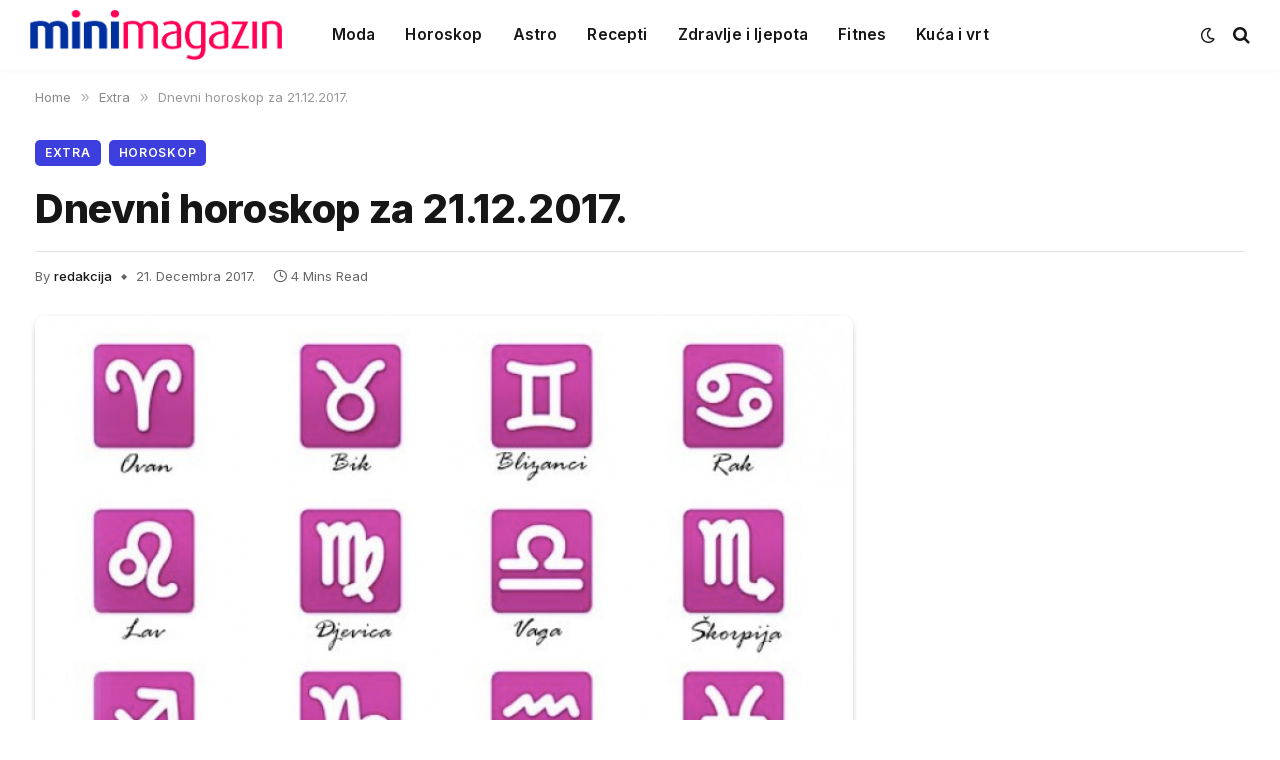

--- FILE ---
content_type: text/html; charset=UTF-8
request_url: https://www.minimagazin.info/2017/12/21/dnevni-horoskop-za-21-12-2017/
body_size: 16563
content:

<!DOCTYPE html>
<html lang="bs-BA" prefix="og: https://ogp.me/ns#" class="s-light site-s-light">

<head>

	<meta charset="UTF-8" />
	<meta name="viewport" content="width=device-width, initial-scale=1" />
		<style>img:is([sizes="auto" i], [sizes^="auto," i]) { contain-intrinsic-size: 3000px 1500px }</style>
	
<!-- Search Engine Optimization by Rank Math - https://rankmath.com/ -->
<title>Dnevni horoskop za 21.12.2017.</title><link rel="preload" as="image" imagesrcset="https://www.minimagazin.info/wp-content/uploads/2016/12/horos.png 770w, https://www.minimagazin.info/wp-content/uploads/2016/12/horos-250x162.png 250w, https://www.minimagazin.info/wp-content/uploads/2016/12/horos-768x498.png 768w, https://www.minimagazin.info/wp-content/uploads/2016/12/horos-214x140.png 214w, https://www.minimagazin.info/wp-content/uploads/2016/12/horos-580x376.png 580w" imagesizes="(max-width: 814px) 100vw, 814px" /><link rel="preload" as="font" href="https://www.minimagazin.info/wp-content/themes/smart-mag/css/icons/fonts/ts-icons.woff2?v3.2" type="font/woff2" crossorigin="anonymous" />
<meta name="description" content="Ovan Odličan početak radnog dana, jer ćete odmah čuti neke prave informacije ili dobiti potvrdu onoga što vam je bitno. Neke lijepe vijesti definitivno stižu"/>
<meta name="robots" content="follow, index, max-snippet:-1, max-video-preview:-1, max-image-preview:large"/>
<link rel="canonical" href="https://www.minimagazin.info/2017/12/21/dnevni-horoskop-za-21-12-2017/" />
<meta property="og:locale" content="bs_BA" />
<meta property="og:type" content="article" />
<meta property="og:title" content="Dnevni horoskop za 21.12.2017." />
<meta property="og:description" content="Ovan Odličan početak radnog dana, jer ćete odmah čuti neke prave informacije ili dobiti potvrdu onoga što vam je bitno. Neke lijepe vijesti definitivno stižu" />
<meta property="og:url" content="https://www.minimagazin.info/2017/12/21/dnevni-horoskop-za-21-12-2017/" />
<meta property="og:site_name" content="Mini Magazin" />
<meta property="article:tag" content="izdvojeno" />
<meta property="article:section" content="Extra" />
<meta property="og:updated_time" content="2017-12-21T07:44:27+01:00" />
<meta property="og:image" content="https://www.minimagazin.info/wp-content/uploads/2016/12/horos.png" />
<meta property="og:image:secure_url" content="https://www.minimagazin.info/wp-content/uploads/2016/12/horos.png" />
<meta property="og:image:width" content="770" />
<meta property="og:image:height" content="499" />
<meta property="og:image:alt" content="Dnevni horoskop za 21.12.2017." />
<meta property="og:image:type" content="image/png" />
<meta property="article:published_time" content="2017-12-21T07:43:27+01:00" />
<meta property="article:modified_time" content="2017-12-21T07:44:27+01:00" />
<meta name="twitter:card" content="summary_large_image" />
<meta name="twitter:title" content="Dnevni horoskop za 21.12.2017." />
<meta name="twitter:description" content="Ovan Odličan početak radnog dana, jer ćete odmah čuti neke prave informacije ili dobiti potvrdu onoga što vam je bitno. Neke lijepe vijesti definitivno stižu" />
<meta name="twitter:image" content="https://www.minimagazin.info/wp-content/uploads/2016/12/horos.png" />
<meta name="twitter:label1" content="Written by" />
<meta name="twitter:data1" content="redakcija" />
<meta name="twitter:label2" content="Time to read" />
<meta name="twitter:data2" content="2 minutes" />
<script type="application/ld+json" class="rank-math-schema">{"@context":"https://schema.org","@graph":[{"@type":["NewsMediaOrganization","Organization"],"@id":"https://www.minimagazin.info/#organization","name":"Mini Magazin","url":"https://www.minimagazin.info","logo":{"@type":"ImageObject","@id":"https://www.minimagazin.info/#logo","url":"https://www.minimagazin.info/wp-content/uploads/2023/01/MM_Logo_Kocka.png","contentUrl":"https://www.minimagazin.info/wp-content/uploads/2023/01/MM_Logo_Kocka.png","caption":"Mini Magazin","inLanguage":"bs-BA","width":"327","height":"327"}},{"@type":"WebSite","@id":"https://www.minimagazin.info/#website","url":"https://www.minimagazin.info","name":"Mini Magazin","publisher":{"@id":"https://www.minimagazin.info/#organization"},"inLanguage":"bs-BA"},{"@type":"ImageObject","@id":"https://www.minimagazin.info/wp-content/uploads/2016/12/horos.png","url":"https://www.minimagazin.info/wp-content/uploads/2016/12/horos.png","width":"770","height":"499","inLanguage":"bs-BA"},{"@type":"WebPage","@id":"https://www.minimagazin.info/2017/12/21/dnevni-horoskop-za-21-12-2017/#webpage","url":"https://www.minimagazin.info/2017/12/21/dnevni-horoskop-za-21-12-2017/","name":"Dnevni horoskop za 21.12.2017.","datePublished":"2017-12-21T07:43:27+01:00","dateModified":"2017-12-21T07:44:27+01:00","isPartOf":{"@id":"https://www.minimagazin.info/#website"},"primaryImageOfPage":{"@id":"https://www.minimagazin.info/wp-content/uploads/2016/12/horos.png"},"inLanguage":"bs-BA"},{"@type":"Person","@id":"https://www.minimagazin.info/author/redakcija/","name":"redakcija","url":"https://www.minimagazin.info/author/redakcija/","image":{"@type":"ImageObject","@id":"https://secure.gravatar.com/avatar/395d27052f36986e59144404b4e15bc5dd6eafc20253a06072b034dd306cf523?s=96&amp;d=mm&amp;r=g","url":"https://secure.gravatar.com/avatar/395d27052f36986e59144404b4e15bc5dd6eafc20253a06072b034dd306cf523?s=96&amp;d=mm&amp;r=g","caption":"redakcija","inLanguage":"bs-BA"},"worksFor":{"@id":"https://www.minimagazin.info/#organization"}},{"@type":"Article","headline":"Dnevni horoskop za 21.12.2017.","datePublished":"2017-12-21T07:43:27+01:00","dateModified":"2017-12-21T07:44:27+01:00","articleSection":"Extra, Horoskop","author":{"@id":"https://www.minimagazin.info/author/redakcija/","name":"redakcija"},"publisher":{"@id":"https://www.minimagazin.info/#organization"},"description":"Ovan Odli\u010dan po\u010detak radnog dana, jer \u0107ete odmah \u010duti neke prave informacije ili dobiti potvrdu onoga \u0161to vam je bitno. Neke lijepe vijesti definitivno sti\u017eu","name":"Dnevni horoskop za 21.12.2017.","@id":"https://www.minimagazin.info/2017/12/21/dnevni-horoskop-za-21-12-2017/#richSnippet","isPartOf":{"@id":"https://www.minimagazin.info/2017/12/21/dnevni-horoskop-za-21-12-2017/#webpage"},"image":{"@id":"https://www.minimagazin.info/wp-content/uploads/2016/12/horos.png"},"inLanguage":"bs-BA","mainEntityOfPage":{"@id":"https://www.minimagazin.info/2017/12/21/dnevni-horoskop-za-21-12-2017/#webpage"}}]}</script>
<!-- /Rank Math WordPress SEO plugin -->

<link rel='dns-prefetch' href='//www.minimagazin.info' />
<link rel='dns-prefetch' href='//fonts.googleapis.com' />
<link rel="alternate" type="application/rss+xml" title="Mini Magazin &raquo; novosti" href="https://www.minimagazin.info/feed/" />
<link rel="alternate" type="application/rss+xml" title="Mini Magazin &raquo;  novosti o komentarima" href="https://www.minimagazin.info/comments/feed/" />
<script type="text/javascript">
/* <![CDATA[ */
window._wpemojiSettings = {"baseUrl":"https:\/\/s.w.org\/images\/core\/emoji\/16.0.1\/72x72\/","ext":".png","svgUrl":"https:\/\/s.w.org\/images\/core\/emoji\/16.0.1\/svg\/","svgExt":".svg","source":{"concatemoji":"https:\/\/www.minimagazin.info\/wp-includes\/js\/wp-emoji-release.min.js?ver=6.8.3"}};
/*! This file is auto-generated */
!function(s,n){var o,i,e;function c(e){try{var t={supportTests:e,timestamp:(new Date).valueOf()};sessionStorage.setItem(o,JSON.stringify(t))}catch(e){}}function p(e,t,n){e.clearRect(0,0,e.canvas.width,e.canvas.height),e.fillText(t,0,0);var t=new Uint32Array(e.getImageData(0,0,e.canvas.width,e.canvas.height).data),a=(e.clearRect(0,0,e.canvas.width,e.canvas.height),e.fillText(n,0,0),new Uint32Array(e.getImageData(0,0,e.canvas.width,e.canvas.height).data));return t.every(function(e,t){return e===a[t]})}function u(e,t){e.clearRect(0,0,e.canvas.width,e.canvas.height),e.fillText(t,0,0);for(var n=e.getImageData(16,16,1,1),a=0;a<n.data.length;a++)if(0!==n.data[a])return!1;return!0}function f(e,t,n,a){switch(t){case"flag":return n(e,"\ud83c\udff3\ufe0f\u200d\u26a7\ufe0f","\ud83c\udff3\ufe0f\u200b\u26a7\ufe0f")?!1:!n(e,"\ud83c\udde8\ud83c\uddf6","\ud83c\udde8\u200b\ud83c\uddf6")&&!n(e,"\ud83c\udff4\udb40\udc67\udb40\udc62\udb40\udc65\udb40\udc6e\udb40\udc67\udb40\udc7f","\ud83c\udff4\u200b\udb40\udc67\u200b\udb40\udc62\u200b\udb40\udc65\u200b\udb40\udc6e\u200b\udb40\udc67\u200b\udb40\udc7f");case"emoji":return!a(e,"\ud83e\udedf")}return!1}function g(e,t,n,a){var r="undefined"!=typeof WorkerGlobalScope&&self instanceof WorkerGlobalScope?new OffscreenCanvas(300,150):s.createElement("canvas"),o=r.getContext("2d",{willReadFrequently:!0}),i=(o.textBaseline="top",o.font="600 32px Arial",{});return e.forEach(function(e){i[e]=t(o,e,n,a)}),i}function t(e){var t=s.createElement("script");t.src=e,t.defer=!0,s.head.appendChild(t)}"undefined"!=typeof Promise&&(o="wpEmojiSettingsSupports",i=["flag","emoji"],n.supports={everything:!0,everythingExceptFlag:!0},e=new Promise(function(e){s.addEventListener("DOMContentLoaded",e,{once:!0})}),new Promise(function(t){var n=function(){try{var e=JSON.parse(sessionStorage.getItem(o));if("object"==typeof e&&"number"==typeof e.timestamp&&(new Date).valueOf()<e.timestamp+604800&&"object"==typeof e.supportTests)return e.supportTests}catch(e){}return null}();if(!n){if("undefined"!=typeof Worker&&"undefined"!=typeof OffscreenCanvas&&"undefined"!=typeof URL&&URL.createObjectURL&&"undefined"!=typeof Blob)try{var e="postMessage("+g.toString()+"("+[JSON.stringify(i),f.toString(),p.toString(),u.toString()].join(",")+"));",a=new Blob([e],{type:"text/javascript"}),r=new Worker(URL.createObjectURL(a),{name:"wpTestEmojiSupports"});return void(r.onmessage=function(e){c(n=e.data),r.terminate(),t(n)})}catch(e){}c(n=g(i,f,p,u))}t(n)}).then(function(e){for(var t in e)n.supports[t]=e[t],n.supports.everything=n.supports.everything&&n.supports[t],"flag"!==t&&(n.supports.everythingExceptFlag=n.supports.everythingExceptFlag&&n.supports[t]);n.supports.everythingExceptFlag=n.supports.everythingExceptFlag&&!n.supports.flag,n.DOMReady=!1,n.readyCallback=function(){n.DOMReady=!0}}).then(function(){return e}).then(function(){var e;n.supports.everything||(n.readyCallback(),(e=n.source||{}).concatemoji?t(e.concatemoji):e.wpemoji&&e.twemoji&&(t(e.twemoji),t(e.wpemoji)))}))}((window,document),window._wpemojiSettings);
/* ]]> */
</script>
<!-- www.minimagazin.info is managing ads with Advanced Ads 2.0.10 – https://wpadvancedads.com/ --><script id="minim-ready">
			window.advanced_ads_ready=function(e,a){a=a||"complete";var d=function(e){return"interactive"===a?"loading"!==e:"complete"===e};d(document.readyState)?e():document.addEventListener("readystatechange",(function(a){d(a.target.readyState)&&e()}),{once:"interactive"===a})},window.advanced_ads_ready_queue=window.advanced_ads_ready_queue||[];		</script>
		<style id='wp-emoji-styles-inline-css' type='text/css'>

	img.wp-smiley, img.emoji {
		display: inline !important;
		border: none !important;
		box-shadow: none !important;
		height: 1em !important;
		width: 1em !important;
		margin: 0 0.07em !important;
		vertical-align: -0.1em !important;
		background: none !important;
		padding: 0 !important;
	}
</style>
<link rel='stylesheet' id='wp-block-library-css' href='https://www.minimagazin.info/wp-includes/css/dist/block-library/style.min.css?ver=6.8.3' type='text/css' media='all' />
<style id='classic-theme-styles-inline-css' type='text/css'>
/*! This file is auto-generated */
.wp-block-button__link{color:#fff;background-color:#32373c;border-radius:9999px;box-shadow:none;text-decoration:none;padding:calc(.667em + 2px) calc(1.333em + 2px);font-size:1.125em}.wp-block-file__button{background:#32373c;color:#fff;text-decoration:none}
</style>
<style id='global-styles-inline-css' type='text/css'>
:root{--wp--preset--aspect-ratio--square: 1;--wp--preset--aspect-ratio--4-3: 4/3;--wp--preset--aspect-ratio--3-4: 3/4;--wp--preset--aspect-ratio--3-2: 3/2;--wp--preset--aspect-ratio--2-3: 2/3;--wp--preset--aspect-ratio--16-9: 16/9;--wp--preset--aspect-ratio--9-16: 9/16;--wp--preset--color--black: #000000;--wp--preset--color--cyan-bluish-gray: #abb8c3;--wp--preset--color--white: #ffffff;--wp--preset--color--pale-pink: #f78da7;--wp--preset--color--vivid-red: #cf2e2e;--wp--preset--color--luminous-vivid-orange: #ff6900;--wp--preset--color--luminous-vivid-amber: #fcb900;--wp--preset--color--light-green-cyan: #7bdcb5;--wp--preset--color--vivid-green-cyan: #00d084;--wp--preset--color--pale-cyan-blue: #8ed1fc;--wp--preset--color--vivid-cyan-blue: #0693e3;--wp--preset--color--vivid-purple: #9b51e0;--wp--preset--gradient--vivid-cyan-blue-to-vivid-purple: linear-gradient(135deg,rgba(6,147,227,1) 0%,rgb(155,81,224) 100%);--wp--preset--gradient--light-green-cyan-to-vivid-green-cyan: linear-gradient(135deg,rgb(122,220,180) 0%,rgb(0,208,130) 100%);--wp--preset--gradient--luminous-vivid-amber-to-luminous-vivid-orange: linear-gradient(135deg,rgba(252,185,0,1) 0%,rgba(255,105,0,1) 100%);--wp--preset--gradient--luminous-vivid-orange-to-vivid-red: linear-gradient(135deg,rgba(255,105,0,1) 0%,rgb(207,46,46) 100%);--wp--preset--gradient--very-light-gray-to-cyan-bluish-gray: linear-gradient(135deg,rgb(238,238,238) 0%,rgb(169,184,195) 100%);--wp--preset--gradient--cool-to-warm-spectrum: linear-gradient(135deg,rgb(74,234,220) 0%,rgb(151,120,209) 20%,rgb(207,42,186) 40%,rgb(238,44,130) 60%,rgb(251,105,98) 80%,rgb(254,248,76) 100%);--wp--preset--gradient--blush-light-purple: linear-gradient(135deg,rgb(255,206,236) 0%,rgb(152,150,240) 100%);--wp--preset--gradient--blush-bordeaux: linear-gradient(135deg,rgb(254,205,165) 0%,rgb(254,45,45) 50%,rgb(107,0,62) 100%);--wp--preset--gradient--luminous-dusk: linear-gradient(135deg,rgb(255,203,112) 0%,rgb(199,81,192) 50%,rgb(65,88,208) 100%);--wp--preset--gradient--pale-ocean: linear-gradient(135deg,rgb(255,245,203) 0%,rgb(182,227,212) 50%,rgb(51,167,181) 100%);--wp--preset--gradient--electric-grass: linear-gradient(135deg,rgb(202,248,128) 0%,rgb(113,206,126) 100%);--wp--preset--gradient--midnight: linear-gradient(135deg,rgb(2,3,129) 0%,rgb(40,116,252) 100%);--wp--preset--font-size--small: 13px;--wp--preset--font-size--medium: 20px;--wp--preset--font-size--large: 36px;--wp--preset--font-size--x-large: 42px;--wp--preset--spacing--20: 0.44rem;--wp--preset--spacing--30: 0.67rem;--wp--preset--spacing--40: 1rem;--wp--preset--spacing--50: 1.5rem;--wp--preset--spacing--60: 2.25rem;--wp--preset--spacing--70: 3.38rem;--wp--preset--spacing--80: 5.06rem;--wp--preset--shadow--natural: 6px 6px 9px rgba(0, 0, 0, 0.2);--wp--preset--shadow--deep: 12px 12px 50px rgba(0, 0, 0, 0.4);--wp--preset--shadow--sharp: 6px 6px 0px rgba(0, 0, 0, 0.2);--wp--preset--shadow--outlined: 6px 6px 0px -3px rgba(255, 255, 255, 1), 6px 6px rgba(0, 0, 0, 1);--wp--preset--shadow--crisp: 6px 6px 0px rgba(0, 0, 0, 1);}:where(.is-layout-flex){gap: 0.5em;}:where(.is-layout-grid){gap: 0.5em;}body .is-layout-flex{display: flex;}.is-layout-flex{flex-wrap: wrap;align-items: center;}.is-layout-flex > :is(*, div){margin: 0;}body .is-layout-grid{display: grid;}.is-layout-grid > :is(*, div){margin: 0;}:where(.wp-block-columns.is-layout-flex){gap: 2em;}:where(.wp-block-columns.is-layout-grid){gap: 2em;}:where(.wp-block-post-template.is-layout-flex){gap: 1.25em;}:where(.wp-block-post-template.is-layout-grid){gap: 1.25em;}.has-black-color{color: var(--wp--preset--color--black) !important;}.has-cyan-bluish-gray-color{color: var(--wp--preset--color--cyan-bluish-gray) !important;}.has-white-color{color: var(--wp--preset--color--white) !important;}.has-pale-pink-color{color: var(--wp--preset--color--pale-pink) !important;}.has-vivid-red-color{color: var(--wp--preset--color--vivid-red) !important;}.has-luminous-vivid-orange-color{color: var(--wp--preset--color--luminous-vivid-orange) !important;}.has-luminous-vivid-amber-color{color: var(--wp--preset--color--luminous-vivid-amber) !important;}.has-light-green-cyan-color{color: var(--wp--preset--color--light-green-cyan) !important;}.has-vivid-green-cyan-color{color: var(--wp--preset--color--vivid-green-cyan) !important;}.has-pale-cyan-blue-color{color: var(--wp--preset--color--pale-cyan-blue) !important;}.has-vivid-cyan-blue-color{color: var(--wp--preset--color--vivid-cyan-blue) !important;}.has-vivid-purple-color{color: var(--wp--preset--color--vivid-purple) !important;}.has-black-background-color{background-color: var(--wp--preset--color--black) !important;}.has-cyan-bluish-gray-background-color{background-color: var(--wp--preset--color--cyan-bluish-gray) !important;}.has-white-background-color{background-color: var(--wp--preset--color--white) !important;}.has-pale-pink-background-color{background-color: var(--wp--preset--color--pale-pink) !important;}.has-vivid-red-background-color{background-color: var(--wp--preset--color--vivid-red) !important;}.has-luminous-vivid-orange-background-color{background-color: var(--wp--preset--color--luminous-vivid-orange) !important;}.has-luminous-vivid-amber-background-color{background-color: var(--wp--preset--color--luminous-vivid-amber) !important;}.has-light-green-cyan-background-color{background-color: var(--wp--preset--color--light-green-cyan) !important;}.has-vivid-green-cyan-background-color{background-color: var(--wp--preset--color--vivid-green-cyan) !important;}.has-pale-cyan-blue-background-color{background-color: var(--wp--preset--color--pale-cyan-blue) !important;}.has-vivid-cyan-blue-background-color{background-color: var(--wp--preset--color--vivid-cyan-blue) !important;}.has-vivid-purple-background-color{background-color: var(--wp--preset--color--vivid-purple) !important;}.has-black-border-color{border-color: var(--wp--preset--color--black) !important;}.has-cyan-bluish-gray-border-color{border-color: var(--wp--preset--color--cyan-bluish-gray) !important;}.has-white-border-color{border-color: var(--wp--preset--color--white) !important;}.has-pale-pink-border-color{border-color: var(--wp--preset--color--pale-pink) !important;}.has-vivid-red-border-color{border-color: var(--wp--preset--color--vivid-red) !important;}.has-luminous-vivid-orange-border-color{border-color: var(--wp--preset--color--luminous-vivid-orange) !important;}.has-luminous-vivid-amber-border-color{border-color: var(--wp--preset--color--luminous-vivid-amber) !important;}.has-light-green-cyan-border-color{border-color: var(--wp--preset--color--light-green-cyan) !important;}.has-vivid-green-cyan-border-color{border-color: var(--wp--preset--color--vivid-green-cyan) !important;}.has-pale-cyan-blue-border-color{border-color: var(--wp--preset--color--pale-cyan-blue) !important;}.has-vivid-cyan-blue-border-color{border-color: var(--wp--preset--color--vivid-cyan-blue) !important;}.has-vivid-purple-border-color{border-color: var(--wp--preset--color--vivid-purple) !important;}.has-vivid-cyan-blue-to-vivid-purple-gradient-background{background: var(--wp--preset--gradient--vivid-cyan-blue-to-vivid-purple) !important;}.has-light-green-cyan-to-vivid-green-cyan-gradient-background{background: var(--wp--preset--gradient--light-green-cyan-to-vivid-green-cyan) !important;}.has-luminous-vivid-amber-to-luminous-vivid-orange-gradient-background{background: var(--wp--preset--gradient--luminous-vivid-amber-to-luminous-vivid-orange) !important;}.has-luminous-vivid-orange-to-vivid-red-gradient-background{background: var(--wp--preset--gradient--luminous-vivid-orange-to-vivid-red) !important;}.has-very-light-gray-to-cyan-bluish-gray-gradient-background{background: var(--wp--preset--gradient--very-light-gray-to-cyan-bluish-gray) !important;}.has-cool-to-warm-spectrum-gradient-background{background: var(--wp--preset--gradient--cool-to-warm-spectrum) !important;}.has-blush-light-purple-gradient-background{background: var(--wp--preset--gradient--blush-light-purple) !important;}.has-blush-bordeaux-gradient-background{background: var(--wp--preset--gradient--blush-bordeaux) !important;}.has-luminous-dusk-gradient-background{background: var(--wp--preset--gradient--luminous-dusk) !important;}.has-pale-ocean-gradient-background{background: var(--wp--preset--gradient--pale-ocean) !important;}.has-electric-grass-gradient-background{background: var(--wp--preset--gradient--electric-grass) !important;}.has-midnight-gradient-background{background: var(--wp--preset--gradient--midnight) !important;}.has-small-font-size{font-size: var(--wp--preset--font-size--small) !important;}.has-medium-font-size{font-size: var(--wp--preset--font-size--medium) !important;}.has-large-font-size{font-size: var(--wp--preset--font-size--large) !important;}.has-x-large-font-size{font-size: var(--wp--preset--font-size--x-large) !important;}
:where(.wp-block-post-template.is-layout-flex){gap: 1.25em;}:where(.wp-block-post-template.is-layout-grid){gap: 1.25em;}
:where(.wp-block-columns.is-layout-flex){gap: 2em;}:where(.wp-block-columns.is-layout-grid){gap: 2em;}
:root :where(.wp-block-pullquote){font-size: 1.5em;line-height: 1.6;}
</style>
<link rel='stylesheet' id='smartmag-core-css' href='https://www.minimagazin.info/wp-content/themes/smart-mag/style.css?ver=10.3.0' type='text/css' media='all' />
<style id='smartmag-core-inline-css' type='text/css'>
:root { --c-main: #3c3fde;
--c-main-rgb: 60,63,222;
--text-font: "Inter", system-ui, -apple-system, "Segoe UI", Arial, sans-serif;
--body-font: "Inter", system-ui, -apple-system, "Segoe UI", Arial, sans-serif;
--ui-font: "Inter", system-ui, -apple-system, "Segoe UI", Arial, sans-serif;
--title-font: "Inter", system-ui, -apple-system, "Segoe UI", Arial, sans-serif;
--h-font: "Inter", system-ui, -apple-system, "Segoe UI", Arial, sans-serif;
--title-font: var(--ui-font);
--h-font: var(--ui-font);
--text-h-font: var(--h-font);
--title-font: "Inter", system-ui, -apple-system, "Segoe UI", Arial, sans-serif;
--title-size-xs: 15px;
--title-size-m: 19px;
--main-width: 1240px;
--wrap-padding: 35px;
--p-title-space: 11px;
--c-excerpts: #474747;
--excerpt-size: 14px; }
.s-dark body { background-color: #101016; }
.post-title:not(._) { line-height: 1.4; }
:root { --sidebar-width: 336px; }
.ts-row, .has-el-gap { --sidebar-c-width: calc(var(--sidebar-width) + var(--grid-gutter-h) + var(--sidebar-c-pad)); }
.smart-head-main { --c-shadow: rgba(0,0,0,0.02); }
.smart-head-main .smart-head-top { --head-h: 42px; border-image: linear-gradient(90deg, #e40666 0%, #3c3fde 100%); border-image-slice: 1; border-image-width: 3px 0 0 0; border-width: 3px 0; border-image-width: 0 0 3px 0; }
.smart-head-main .smart-head-mid { --head-h: 70px; border-bottom-width: 0px; border-bottom-color: #efefef; }
.s-dark .smart-head-main .smart-head-mid,
.smart-head-main .s-dark.smart-head-mid { border-bottom-color: #3f3f3f; }
.navigation-main .menu > li > a { font-size: 15.4px; letter-spacing: 0.01em; }
.navigation-main { --nav-items-space: 15px; }
.s-light .navigation { --c-nav-blip: var(--c-main); }
.smart-head-mobile .smart-head-mid { border-image: linear-gradient(90deg, #e40666 0%, #3c3fde 100%); border-image-slice: 1; border-image-width: 3px 0 0 0; border-width: 3px 0; }
.navigation-small { margin-left: calc(-1 * var(--nav-items-space)); }
.s-dark .navigation-small { --c-nav-hov: rgba(255,255,255,0.76); }
.s-dark .smart-head-main .spc-social,
.smart-head-main .s-dark .spc-social { --c-spc-social: #ffffff; --c-spc-social-hov: rgba(255,255,255,0.92); }
.smart-head-main .spc-social { --spc-social-fs: 13px; --spc-social-size: 26px; --spc-social-space: 5px; }
.s-dark .smart-head-main .search-icon:hover,
.smart-head-main .s-dark .search-icon:hover { color: #bcbcbc; }
.smart-head-main { --search-icon-size: 18px; }
.s-dark .smart-head-main .offcanvas-toggle:hover,
.smart-head-main .s-dark .offcanvas-toggle:hover { --c-hamburger: #bcbcbc; }
.smart-head .ts-button1 { font-size: 12px; border-radius: 6px; height: 34px; line-height: 34px; padding-left: 14px; padding-right: 14px; }
.post-meta .text-in, .post-meta .post-cat > a { font-size: 11px; }
.post-meta .post-cat > a { font-weight: 600; }
.post-meta { --p-meta-sep: "\25c6"; --p-meta-sep-pad: 7px; }
.post-meta .meta-item:before { transform: scale(.65); }
.l-post { --media-radius: 10px; }
.cat-labels .category { font-weight: 600; letter-spacing: 0.06em; border-radius: 5px; padding-top: 2px; padding-bottom: 2px; padding-left: 10px; padding-right: 10px; }
.block-head-c .heading { font-size: 19px; text-transform: initial; }
.block-head-e3 .heading { font-size: 22px; }
.load-button { padding-top: 13px; padding-bottom: 13px; padding-left: 13px; padding-right: 13px; border-radius: 20px; }
.loop-grid-base .media { margin-bottom: 20px; }
.loop-grid .l-post { border-radius: 10px; overflow: hidden; }
.has-nums .l-post { --num-font: "Outfit", system-ui, -apple-system, "Segoe UI", Arial, sans-serif; }
.has-nums-a .l-post .post-title:before,
.has-nums-b .l-post .content:before { font-weight: 500; }
.has-nums-c .l-post .post-title:before,
.has-nums-c .l-post .content:before { font-size: 18px; }
.loop-list-card .l-post { border-radius: 10px; overflow: hidden; }
.loop-small .ratio-is-custom { padding-bottom: calc(100% / 1.3); }
.loop-small .media { width: 30%; max-width: 50%; }
.loop-small .media:not(i) { max-width: 97px; }
.single-featured .featured, .the-post-header .featured { border-radius: 10px; --media-radius: 10px; overflow: hidden; }
.post-meta-single .meta-item, .post-meta-single .text-in { font-size: 13px; }
.the-post-header .post-meta .post-title { font-family: var(--body-font); font-weight: 800; line-height: 1.3; letter-spacing: -0.01em; }
.entry-content { letter-spacing: -0.005em; }
.site-s-light .entry-content { color: #0a0a0a; }
:where(.entry-content) a { text-decoration: underline; text-underline-offset: 4px; text-decoration-thickness: 2px; }
.review-box .overall { border-radius: 8px; }
.review-box .rating-bar, .review-box .bar { height: 18px; border-radius: 8px; }
.review-box .label { font-size: 15px; }
.s-head-large .sub-title { font-size: 19px; }
.s-post-large .post-content-wrap { display: grid; grid-template-columns: minmax(0, 1fr); }
.s-post-large .entry-content { max-width: min(100%, calc(750px + var(--p-spacious-pad)*2)); justify-self: center; }
.category .feat-grid { --grid-gap: 10px; }
.spc-newsletter { --box-roundness: 10px; }
@media (min-width: 1200px) { .breadcrumbs { font-size: 13px; }
.nav-hov-b .menu > li > a:before { width: calc(100% - (var(--nav-items-space, 15px)*2)); left: var(--nav-items-space); }
.post-content h2 { font-size: 27px; }
.post-content h3 { font-size: 23px; } }
@media (min-width: 940px) and (max-width: 1200px) { :root { --sidebar-width: 300px; }
.ts-row, .has-el-gap { --sidebar-c-width: calc(var(--sidebar-width) + var(--grid-gutter-h) + var(--sidebar-c-pad)); }
.navigation-main .menu > li > a { font-size: calc(10px + (15.4px - 10px) * .7); } }
@media (min-width: 768px) and (max-width: 940px) { .ts-contain, .main { padding-left: 35px; padding-right: 35px; } }
@media (max-width: 767px) { .ts-contain, .main { padding-left: 25px; padding-right: 25px; }
.block-head-e3 .heading { font-size: 18px; } }
@media (min-width: 940px) and (max-width: 1300px) { :root { --wrap-padding: min(35px, 5vw); } }


</style>
<link rel='stylesheet' id='smartmag-magnific-popup-css' href='https://www.minimagazin.info/wp-content/themes/smart-mag/css/lightbox.css?ver=10.3.0' type='text/css' media='all' />
<link rel='stylesheet' id='smartmag-icons-css' href='https://www.minimagazin.info/wp-content/themes/smart-mag/css/icons/icons.css?ver=10.3.0' type='text/css' media='all' />
<link rel='stylesheet' id='smartmag-gfonts-custom-css' href='https://fonts.googleapis.com/css?family=Inter%3A400%2C500%2C600%2C700%2C800%7COutfit%3A400%2C500%2C600%2C700&#038;display=swap' type='text/css' media='all' />
<script type="text/javascript" id="smartmag-lazy-inline-js-after">
/* <![CDATA[ */
/**
 * @copyright ThemeSphere
 * @preserve
 */
var BunyadLazy={};BunyadLazy.load=function(){function a(e,n){var t={};e.dataset.bgset&&e.dataset.sizes?(t.sizes=e.dataset.sizes,t.srcset=e.dataset.bgset):t.src=e.dataset.bgsrc,function(t){var a=t.dataset.ratio;if(0<a){const e=t.parentElement;if(e.classList.contains("media-ratio")){const n=e.style;n.getPropertyValue("--a-ratio")||(n.paddingBottom=100/a+"%")}}}(e);var a,o=document.createElement("img");for(a in o.onload=function(){var t="url('"+(o.currentSrc||o.src)+"')",a=e.style;a.backgroundImage!==t&&requestAnimationFrame(()=>{a.backgroundImage=t,n&&n()}),o.onload=null,o.onerror=null,o=null},o.onerror=o.onload,t)o.setAttribute(a,t[a]);o&&o.complete&&0<o.naturalWidth&&o.onload&&o.onload()}function e(t){t.dataset.loaded||a(t,()=>{document.dispatchEvent(new Event("lazyloaded")),t.dataset.loaded=1})}function n(t){"complete"===document.readyState?t():window.addEventListener("load",t)}return{initEarly:function(){var t,a=()=>{document.querySelectorAll(".img.bg-cover:not(.lazyload)").forEach(e)};"complete"!==document.readyState?(t=setInterval(a,150),n(()=>{a(),clearInterval(t)})):a()},callOnLoad:n,initBgImages:function(t){t&&n(()=>{document.querySelectorAll(".img.bg-cover").forEach(e)})},bgLoad:a}}(),BunyadLazy.load.initEarly();
/* ]]> */
</script>
<script type="text/javascript" src="https://www.minimagazin.info/wp-content/plugins/dotmetrics//js/ostalo.js?ver=6.8.3" id="dm-ostalo-js"></script>
<script type="text/javascript" src="https://www.minimagazin.info/wp-includes/js/jquery/jquery.min.js?ver=3.7.1" id="jquery-core-js"></script>
<script type="text/javascript" src="https://www.minimagazin.info/wp-includes/js/jquery/jquery-migrate.min.js?ver=3.4.1" id="jquery-migrate-js"></script>
<script type="text/javascript" id="advanced-ads-advanced-js-js-extra">
/* <![CDATA[ */
var advads_options = {"blog_id":"1","privacy":{"enabled":false,"state":"not_needed"}};
/* ]]> */
</script>
<script type="text/javascript" src="https://www.minimagazin.info/wp-content/plugins/advanced-ads/public/assets/js/advanced.min.js?ver=2.0.10" id="advanced-ads-advanced-js-js"></script>
<link rel="https://api.w.org/" href="https://www.minimagazin.info/wp-json/" /><link rel="alternate" title="JSON" type="application/json" href="https://www.minimagazin.info/wp-json/wp/v2/posts/94256" /><link rel="EditURI" type="application/rsd+xml" title="RSD" href="https://www.minimagazin.info/xmlrpc.php?rsd" />
<meta name="generator" content="WordPress 6.8.3" />
<link rel='shortlink' href='https://www.minimagazin.info/?p=94256' />
<link rel="alternate" title="oEmbed (JSON)" type="application/json+oembed" href="https://www.minimagazin.info/wp-json/oembed/1.0/embed?url=https%3A%2F%2Fwww.minimagazin.info%2F2017%2F12%2F21%2Fdnevni-horoskop-za-21-12-2017%2F" />
<link rel="alternate" title="oEmbed (XML)" type="text/xml+oembed" href="https://www.minimagazin.info/wp-json/oembed/1.0/embed?url=https%3A%2F%2Fwww.minimagazin.info%2F2017%2F12%2F21%2Fdnevni-horoskop-za-21-12-2017%2F&#038;format=xml" />

		<!-- GA Google Analytics @ https://m0n.co/ga -->
		<script async src="https://www.googletagmanager.com/gtag/js?id=G-VT9PMML9B9"></script>
		<script>
			window.dataLayer = window.dataLayer || [];
			function gtag(){dataLayer.push(arguments);}
			gtag('js', new Date());
			gtag('config', 'G-VT9PMML9B9');
		</script>

	
		<script>
		var BunyadSchemeKey = 'bunyad-scheme';
		(() => {
			const d = document.documentElement;
			const c = d.classList;
			var scheme = localStorage.getItem(BunyadSchemeKey);
			
			if (scheme) {
				d.dataset.origClass = c;
				scheme === 'dark' ? c.remove('s-light', 'site-s-light') : c.remove('s-dark', 'site-s-dark');
				c.add('site-s-' + scheme, 's-' + scheme);
			}
		})();
		</script>
		<meta name="generator" content="Elementor 3.28.4; features: additional_custom_breakpoints, e_local_google_fonts; settings: css_print_method-external, google_font-enabled, font_display-swap">
		<script type="text/javascript">
			var advadsCfpQueue = [];
			var advadsCfpAd = function( adID ) {
				if ( 'undefined' === typeof advadsProCfp ) {
					advadsCfpQueue.push( adID )
				} else {
					advadsProCfp.addElement( adID )
				}
			}
		</script>
					<style>
				.e-con.e-parent:nth-of-type(n+4):not(.e-lazyloaded):not(.e-no-lazyload),
				.e-con.e-parent:nth-of-type(n+4):not(.e-lazyloaded):not(.e-no-lazyload) * {
					background-image: none !important;
				}
				@media screen and (max-height: 1024px) {
					.e-con.e-parent:nth-of-type(n+3):not(.e-lazyloaded):not(.e-no-lazyload),
					.e-con.e-parent:nth-of-type(n+3):not(.e-lazyloaded):not(.e-no-lazyload) * {
						background-image: none !important;
					}
				}
				@media screen and (max-height: 640px) {
					.e-con.e-parent:nth-of-type(n+2):not(.e-lazyloaded):not(.e-no-lazyload),
					.e-con.e-parent:nth-of-type(n+2):not(.e-lazyloaded):not(.e-no-lazyload) * {
						background-image: none !important;
					}
				}
			</style>
			<script>
/*
 *  Delete the Funding Choices cookie if consent is more than 12 months old.
 *
 *  Version: 2 (2023-12-21)
 *
 *  https://stackoverflow.com/a/76025628/2568535
 *
 */

  try {
    const nm = "FCCDCF";        // Match name of Funding Choices cookie
    const dm = "minimagazin.info";  // Match domain of Funding Choices cookie
    const pa = "/";             // Match path of Funding Choices cookie
    let tc = ('; ' + document.cookie).split('; ' + nm + '=');
    if (tc.length === 2) {
      tc = decodeURIComponent(tc.pop().split(';').shift());
      tc = JSON.parse(tc)[3][0].substring(1,9);
      tc = tc.replace(/-/g, '+').replace(/_/g, '/');
      tc = Uint8Array.from(window.atob(tc), (v) => v.charCodeAt(0));
      let dt = (tc[0] * 2**28) + (tc[1] * 2**20) + (tc[2] * 2**12) +
               (tc[3] * 2**4)  + (tc[4] >> 4);
      if (Date.now() / 1000 - dt / 10 > 86400 * 365)
        document.cookie = nm + "=;path=" + pa + ";domain=" + dm +
                          ";expires=" + new Date(0).toUTCString();
    }
  } finally {}
</script>
		<style type="text/css" id="wp-custom-css">
			img.logo-image {
	width:auto;
}

.post-content img {
	width:100%;
}

.post-content .buttons {
	display: block;
	width:100%;
}

.post-content .buttons br {
   display:none;
}

.post-content .buttons a { 
	  display:inline-block;
	  width:calc(50% - 20px);
	  margin-right:10px;
		background-color: #3c3fde;
    padding: 10px;
	  margin-bottom:10px;
	  border-radius:10px;
	  text-align:center;
	  color: white;
	  text-decoration:none;
	  cursor: pointer;
}

.post-content .buttons a:hover {
			background-color:  #e54e53;
}

.wp-caption {
	width:auto !important;
}

.s-post-large .post-content-wrap {
	display:block;
}		</style>
		

</head>

<body class="wp-singular post-template-default single single-post postid-94256 single-format-standard wp-theme-smart-mag right-sidebar post-layout-large-b post-cat-53 ts-img-hov-fade layout-normal elementor-default elementor-kit-157274 aa-prefix-minim-">



<div class="main-wrap">

	
<div class="off-canvas-backdrop"></div>
<div class="mobile-menu-container off-canvas s-dark hide-menu-lg" id="off-canvas">

	<div class="off-canvas-head">
		<a href="#" class="close">
			<span class="visuallyhidden">Close Menu</span>
			<i class="tsi tsi-times"></i>
		</a>

		<div class="ts-logo">
					</div>
	</div>

	<div class="off-canvas-content">

		
			<ul id="menu-skraceni-meni" class="mobile-menu"><li id="menu-item-157350" class="menu-item menu-item-type-taxonomy menu-item-object-category menu-item-157350"><a href="https://www.minimagazin.info/category/moda-i-trendovi/">Moda</a></li>
<li id="menu-item-157353" class="menu-item menu-item-type-taxonomy menu-item-object-category current-post-ancestor current-menu-parent current-post-parent menu-item-157353"><a href="https://www.minimagazin.info/category/extra/horoskop/">Horoskop</a></li>
<li id="menu-item-169098" class="menu-item menu-item-type-taxonomy menu-item-object-category menu-item-169098"><a href="https://www.minimagazin.info/category/astro/">Astro</a></li>
<li id="menu-item-157352" class="menu-item menu-item-type-taxonomy menu-item-object-category menu-item-157352"><a href="https://www.minimagazin.info/category/hrana/">Recepti</a></li>
<li id="menu-item-157349" class="menu-item menu-item-type-taxonomy menu-item-object-category menu-item-157349"><a href="https://www.minimagazin.info/category/zdravlje/">Zdravlje i ljepota</a></li>
<li id="menu-item-157418" class="menu-item menu-item-type-taxonomy menu-item-object-category menu-item-157418"><a href="https://www.minimagazin.info/category/fitnes/">Fitnes</a></li>
<li id="menu-item-157417" class="menu-item menu-item-type-taxonomy menu-item-object-category menu-item-157417"><a href="https://www.minimagazin.info/category/kuca-i-vrt/">Kuća i vrt</a></li>
</ul>
		
		
		
		<div class="spc-social-block spc-social spc-social-b smart-head-social">
		
			
				<a href="https://www.facebook.com/minimagazin.info" class="link service s-facebook" target="_blank" rel="nofollow noopener">
					<i class="icon tsi tsi-facebook"></i>					<span class="visuallyhidden">Facebook</span>
				</a>
									
			
				<a href="#" class="link service s-twitter" target="_blank" rel="nofollow noopener">
					<i class="icon tsi tsi-twitter"></i>					<span class="visuallyhidden">X (Twitter)</span>
				</a>
									
			
				<a href="https://www.instagram.com/minimagazin.info/" class="link service s-instagram" target="_blank" rel="nofollow noopener">
					<i class="icon tsi tsi-instagram"></i>					<span class="visuallyhidden">Instagram</span>
				</a>
									
			
		</div>

		
	</div>

</div>
<div class="smart-head smart-head-a smart-head-main" id="smart-head" data-sticky="auto" data-sticky-type="smart" data-sticky-full>
	
	<div class="smart-head-row smart-head-mid is-light smart-head-row-full">

		<div class="inner wrap">

							
				<div class="items items-left ">
					<a href="https://www.minimagazin.info/" title="Mini Magazin" rel="home" class="logo-link ts-logo logo-is-image">
		<span>
			
				
					<img loading="lazy" src="https://www.minimagazin.info/wp-content/uploads/2021/04/mm_logo_2021.png" class="logo-image logo-image-dark" alt="Mini Magazin" width="559" height="111"/><img loading="lazy" src="https://www.minimagazin.info/wp-content/uploads/2021/04/mm_logo_2021.png" class="logo-image" alt="Mini Magazin" width="559" height="111"/>
									 
					</span>
	</a>	<div class="nav-wrap">
		<nav class="navigation navigation-main nav-hov-b">
			<ul id="menu-skraceni-meni-1" class="menu"><li class="menu-item menu-item-type-taxonomy menu-item-object-category menu-cat-26 menu-item-157350"><a href="https://www.minimagazin.info/category/moda-i-trendovi/">Moda</a></li>
<li class="menu-item menu-item-type-taxonomy menu-item-object-category current-post-ancestor current-menu-parent current-post-parent menu-cat-41 menu-item-157353"><a href="https://www.minimagazin.info/category/extra/horoskop/">Horoskop</a></li>
<li class="menu-item menu-item-type-taxonomy menu-item-object-category menu-cat-80 menu-item-169098"><a href="https://www.minimagazin.info/category/astro/">Astro</a></li>
<li class="menu-item menu-item-type-taxonomy menu-item-object-category menu-cat-33 menu-item-157352"><a href="https://www.minimagazin.info/category/hrana/">Recepti</a></li>
<li class="menu-item menu-item-type-taxonomy menu-item-object-category menu-cat-27 menu-item-157349"><a href="https://www.minimagazin.info/category/zdravlje/">Zdravlje i ljepota</a></li>
<li class="menu-item menu-item-type-taxonomy menu-item-object-category menu-cat-49 menu-item-157418"><a href="https://www.minimagazin.info/category/fitnes/">Fitnes</a></li>
<li class="menu-item menu-item-type-taxonomy menu-item-object-category menu-cat-34 menu-item-157417"><a href="https://www.minimagazin.info/category/kuca-i-vrt/">Kuća i vrt</a></li>
</ul>		</nav>
	</div>
				</div>

							
				<div class="items items-center empty">
								</div>

							
				<div class="items items-right ">
				
<div class="scheme-switcher has-icon-only">
	<a href="#" class="toggle is-icon toggle-dark" title="Switch to Dark Design - easier on eyes.">
		<i class="icon tsi tsi-moon"></i>
	</a>
	<a href="#" class="toggle is-icon toggle-light" title="Switch to Light Design.">
		<i class="icon tsi tsi-bright"></i>
	</a>
</div>

	<a href="#" class="search-icon has-icon-only is-icon" title="Search">
		<i class="tsi tsi-search"></i>
	</a>

				</div>

						
		</div>
	</div>

	</div>
<div class="smart-head smart-head-a smart-head-mobile" id="smart-head-mobile" data-sticky="mid" data-sticky-type="smart" data-sticky-full>
	
	<div class="smart-head-row smart-head-mid smart-head-row-3 s-dark smart-head-row-full">

		<div class="inner wrap">

							
				<div class="items items-left ">
				
<button class="offcanvas-toggle has-icon" type="button" aria-label="Menu">
	<span class="hamburger-icon hamburger-icon-a">
		<span class="inner"></span>
	</span>
</button>				</div>

							
				<div class="items items-center ">
					<a href="https://www.minimagazin.info/" title="Mini Magazin" rel="home" class="logo-link ts-logo logo-is-image">
		<span>
			
				
					<img loading="lazy" src="https://www.minimagazin.info/wp-content/uploads/2021/04/mm_logo_2021.png" class="logo-image logo-image-dark" alt="Mini Magazin" width="559" height="111"/><img loading="lazy" src="https://www.minimagazin.info/wp-content/uploads/2021/04/mm_logo_2021.png" class="logo-image" alt="Mini Magazin" width="559" height="111"/>
									 
					</span>
	</a>				</div>

							
				<div class="items items-right ">
				

	<a href="#" class="search-icon has-icon-only is-icon" title="Search">
		<i class="tsi tsi-search"></i>
	</a>

				</div>

						
		</div>
	</div>

	</div>
<nav class="breadcrumbs is-full-width breadcrumbs-a" id="breadcrumb"><div class="inner ts-contain "><span><a href="https://www.minimagazin.info/"><span>Home</span></a></span><span class="delim">&raquo;</span><span><a href="https://www.minimagazin.info/category/extra/"><span>Extra</span></a></span><span class="delim">&raquo;</span><span class="current">Dnevni horoskop za 21.12.2017.</span></div></nav>
<div class="main ts-contain cf right-sidebar">
	
		
	<div class="s-head-large s-head-has-sep the-post-header s-head-modern s-head-large-b has-share-meta-right">
	<div class="post-meta post-meta-a post-meta-left post-meta-single has-below"><div class="post-meta-items meta-above"><span class="meta-item cat-labels">
						
						<a href="https://www.minimagazin.info/category/extra/" class="category term-color-53" rel="category">Extra</a> <a href="https://www.minimagazin.info/category/extra/horoskop/" class="category term-color-41" rel="category">Horoskop</a>
					</span>
					</div><h1 class="is-title post-title">Dnevni horoskop za 21.12.2017.</h1><div class="meta-below-has-right"><div class="post-meta-items meta-below"><span class="meta-item post-author"><span class="by">By</span> <a href="https://www.minimagazin.info/author/redakcija/" title="Članci od redakcija" rel="author">redakcija</a></span><span class="meta-item has-next-icon date"><time class="post-date" datetime="2017-12-21T07:43:27+01:00">21. Decembra 2017.</time></span><span class="meta-item read-time has-icon"><i class="tsi tsi-clock"></i>4 Mins Read</span></div> </div></div>	
	
</div>
<div class="ts-row">
	<div class="col-8 main-content s-post-contain">

		
					<div class="single-featured">	
	<div class="featured has-media-shadows">
				
			<a href="https://www.minimagazin.info/wp-content/uploads/2016/12/horos.png" class="image-link media-ratio ar-bunyad-main" title="Dnevni horoskop za 21.12.2017."><img loading="lazy" width="814" height="532" src="https://www.minimagazin.info/wp-content/uploads/2016/12/horos.png" class="attachment-bunyad-main size-bunyad-main no-lazy skip-lazy wp-post-image" alt="" sizes="(max-width: 814px) 100vw, 814px" title="Dnevni horoskop za 21.12.2017." decoding="async" srcset="https://www.minimagazin.info/wp-content/uploads/2016/12/horos.png 770w, https://www.minimagazin.info/wp-content/uploads/2016/12/horos-250x162.png 250w, https://www.minimagazin.info/wp-content/uploads/2016/12/horos-768x498.png 768w, https://www.minimagazin.info/wp-content/uploads/2016/12/horos-214x140.png 214w, https://www.minimagazin.info/wp-content/uploads/2016/12/horos-580x376.png 580w" /></a>		
						
			</div>

	</div>
		
		<div class="the-post s-post-large-b s-post-large">

			<article id="post-94256" class="post-94256 post type-post status-publish format-standard has-post-thumbnail category-extra category-horoskop tag-izdvojeno">
				
<div class="post-content-wrap">
	
	<div class="post-content cf entry-content content-normal">

		
				
		<h3>Ovan</h3>
<div style="display:table;width:100%;">
<img fetchpriority="high" fetchpriority="high" decoding="async" src="http://www.minimagazin.info/wp-content/uploads/2014/11/Ovan.jpg" alt="Ovan" width="300" height="300" class="alignleft size-full wp-image-50484" srcset="https://www.minimagazin.info/wp-content/uploads/2014/11/Ovan.jpg 300w, https://www.minimagazin.info/wp-content/uploads/2014/11/Ovan-150x150.jpg 150w, https://www.minimagazin.info/wp-content/uploads/2014/11/Ovan-250x250.jpg 250w" sizes="(max-width: 300px) 100vw, 300px" />Odličan početak radnog dana, jer ćete odmah čuti neke prave informacije ili dobiti potvrdu onoga što vam je bitno. Neke lijepe vijesti definitivno stižu do vas i cijeli će dan proći u pozitivnom uzbuđenju. Ako želite kontakt ili susret sa bivšim partnerom, onda sada koristite priliku.
</div>
<p>&nbsp;</p>
<h3>Bik</h3>
<div style="display:table;width:100%;">
<img decoding="async" src="http://www.minimagazin.info/wp-content/uploads/2014/11/Bik.jpg" alt="Bik" width="300" height="300" class="alignleft size-full wp-image-50485" srcset="https://www.minimagazin.info/wp-content/uploads/2014/11/Bik.jpg 300w, https://www.minimagazin.info/wp-content/uploads/2014/11/Bik-150x150.jpg 150w, https://www.minimagazin.info/wp-content/uploads/2014/11/Bik-250x250.jpg 250w" sizes="(max-width: 300px) 100vw, 300px" />Odgovornost za druge ili za posao zahtijevaće punu pažnju i ostavljati malo vremena za odmor. Svađe s nekim ljudima koštaće vas nerava i unutrašnjeg mira, ali uspjećete dokazati da ste u pravu. Iako će vam se mnogo toga motati po glavi, djelovaćete staloženo, vješto skrivajući svoja unutrašnja previranja.
</div>
<p>&nbsp;</p>
<h3>Blizanci</h3>
<div style="display:table;width:100%;">
<img decoding="async" src="http://www.minimagazin.info/wp-content/uploads/2014/11/Blizanci.jpg" alt="Blizanci" width="300" height="300" class="alignleft size-full wp-image-50486" srcset="https://www.minimagazin.info/wp-content/uploads/2014/11/Blizanci.jpg 300w, https://www.minimagazin.info/wp-content/uploads/2014/11/Blizanci-150x150.jpg 150w, https://www.minimagazin.info/wp-content/uploads/2014/11/Blizanci-250x250.jpg 250w" sizes="(max-width: 300px) 100vw, 300px" />Malo predaha od situacija iz prethodnih dana. Ako ste u međuvremenu napravili neku grešku, danas je pravi momenat i da je ispravite, jer ste fokusirani i precizni. I u svojim emotivnim relacijama danas budite više posvećeni komunikaciji i odnosu sa voljenom osobom.
</div>
<p>&nbsp;</p>
<h3>Rak</h3>
<div style="display:table;width:100%;">
<img loading="lazy" loading="lazy" decoding="async" src="http://www.minimagazin.info/wp-content/uploads/2015/08/Rak.jpg" alt="Rak" width="300" height="300" class="alignleft size-full wp-image-61868" srcset="https://www.minimagazin.info/wp-content/uploads/2015/08/Rak.jpg 300w, https://www.minimagazin.info/wp-content/uploads/2015/08/Rak-150x150.jpg 150w, https://www.minimagazin.info/wp-content/uploads/2015/08/Rak-250x250.jpg 250w" sizes="(max-width: 300px) 100vw, 300px" />Svjesni ste da imate velike obaveze, ali danas nekako fantastično izlazite nakraj sa svim iz poslovnog segmenta. Iskoristite ovo vrijeme da odradite i sve ono što ste propustili. Dan je odličan za sve vezano za emotivne kontakte, bilo sa bivšim partnerima, bilo sa voljenom osobom. Moguća i nova poznanstva.
</div>
<p>&nbsp;</p>
<h3>Lav</h3>
<div style="display:table;width:100%;">
<img loading="lazy" loading="lazy" decoding="async" src="http://www.minimagazin.info/wp-content/uploads/2014/11/Lav.jpg" alt="Lav" width="300" height="300" class="alignleft size-full wp-image-50488" srcset="https://www.minimagazin.info/wp-content/uploads/2014/11/Lav.jpg 300w, https://www.minimagazin.info/wp-content/uploads/2014/11/Lav-150x150.jpg 150w, https://www.minimagazin.info/wp-content/uploads/2014/11/Lav-250x250.jpg 250w" sizes="(max-width: 300px) 100vw, 300px" />Jedan od onih dana kada se sve nekako rješava samo od sebe, kada sve ide podmazano i kao po loju. Odlični momenti i u poslovnom, ali i u emotivnom segmentu su pred vama. Dan je idealan za susret sa voljenom osobom, ali i za nova poznanstva, jer šarmirate bez problema i sa lakoćom.
</div>
<p>&nbsp;</p>
<h3>Djevica</h3>
<div style="display:table;width:100%;">
<img loading="lazy" loading="lazy" decoding="async" src="http://www.minimagazin.info/wp-content/uploads/2014/11/Djevica.jpg" alt="Djevica" width="300" height="300" class="alignleft size-full wp-image-50489" srcset="https://www.minimagazin.info/wp-content/uploads/2014/11/Djevica.jpg 300w, https://www.minimagazin.info/wp-content/uploads/2014/11/Djevica-150x150.jpg 150w, https://www.minimagazin.info/wp-content/uploads/2014/11/Djevica-250x250.jpg 250w" sizes="(max-width: 300px) 100vw, 300px" />Najviše ćete se danas fokusirati na neke privatne obaveze koje ste već neko vrijeme odlagali. Poslovnom segmentu ćete posvetiti samo onoliko vremena koliko je to neophodno. U porodičnim i bračnim relacijama pravi je trenutak da se smire strasti, da se lijepo porazgovara i da padnu dogovori.
</div>
<p>&nbsp;</p>
<h3>Vaga</h3>
<div style="display:table;width:100%;">
<img loading="lazy" loading="lazy" decoding="async" src="http://www.minimagazin.info/wp-content/uploads/2014/11/Vaga.jpg" alt="Vaga" width="300" height="300" class="alignleft size-full wp-image-50490" srcset="https://www.minimagazin.info/wp-content/uploads/2014/11/Vaga.jpg 300w, https://www.minimagazin.info/wp-content/uploads/2014/11/Vaga-150x150.jpg 150w, https://www.minimagazin.info/wp-content/uploads/2014/11/Vaga-250x250.jpg 250w" sizes="(max-width: 300px) 100vw, 300px" />Čini vam se da vam je ovaj dan pao kao poklon sa neba. Sve što pokrećete polazi vam za rukom. Zato ne sjedite, nego ga iskoristite. Ovo važi ne samo za poslovni, već i za emotivni segment. Na nekog ste odavno &#8220;bacili oko&#8221; i sada je momenat da ovu cijelu priču i pokrenete.
</div>
<p>&nbsp;</p>
<h3>Škorpija</h3>
<div style="display:table;width:100%;">
<img loading="lazy" loading="lazy" decoding="async" src="http://www.minimagazin.info/wp-content/uploads/2014/11/Škorpija.jpg" alt="Škorpija" width="300" height="300" class="alignleft size-full wp-image-50491" srcset="https://www.minimagazin.info/wp-content/uploads/2014/11/Škorpija.jpg 300w, https://www.minimagazin.info/wp-content/uploads/2014/11/Škorpija-150x150.jpg 150w, https://www.minimagazin.info/wp-content/uploads/2014/11/Škorpija-250x250.jpg 250w" sizes="(max-width: 300px) 100vw, 300px" />Danas se sve nekako namiješta u vašu korist. Šef, sa kojim ste do prije neki dan imali probleme, sada je odjednom na vašoj strani i podržava vas. Sleduju vam i neke pohvale za dobro odrađen posao. Emotivno ovo baš i nije savršen dan, zato što ste previše usmjereni na sebe i svoje potrebe.
</div>
<p>&nbsp;</p>
<h3>Strijelac</h3>
<div style="display:table;width:100%;">
<img loading="lazy" loading="lazy" decoding="async" src="http://www.minimagazin.info/wp-content/uploads/2014/11/Strijelac.jpg" alt="Strijelac" width="300" height="300" class="alignleft size-full wp-image-50492" srcset="https://www.minimagazin.info/wp-content/uploads/2014/11/Strijelac.jpg 300w, https://www.minimagazin.info/wp-content/uploads/2014/11/Strijelac-150x150.jpg 150w, https://www.minimagazin.info/wp-content/uploads/2014/11/Strijelac-250x250.jpg 250w" sizes="(max-width: 300px) 100vw, 300px" />Danas ćete možda morati neke stvari da odradite opet, ali vam to neće pasti teško. Više vam danas leže saradnje sa ljudima koji su slični vama, sa kojima lako dolazite do dogovora i ne morate da se ubjeđujete. Emotivni partner ima neke fenomenalne ideje i možda bi trebalo i da ga saslušate.
</div>
<p>&nbsp;</p>
<h3>Jarac</h3>
<div style="display:table;width:100%;">
<img loading="lazy" loading="lazy" decoding="async" src="http://www.minimagazin.info/wp-content/uploads/2014/11/Jarac.jpg" alt="Jarac" width="300" height="300" class="alignleft size-full wp-image-50493" srcset="https://www.minimagazin.info/wp-content/uploads/2014/11/Jarac.jpg 300w, https://www.minimagazin.info/wp-content/uploads/2014/11/Jarac-150x150.jpg 150w, https://www.minimagazin.info/wp-content/uploads/2014/11/Jarac-250x250.jpg 250w" sizes="(max-width: 300px) 100vw, 300px" />Jedan dan koji će krenuti lijepo, ali se isto tako lijepo i nastaviti. Možda ćete morati da se bakćete nekim sitnicama ponovo i da neke manje greške ispravljate, ali vas prati dobro raspoloženje i ovo neće uticati na njega. Voljena osoba cijeli dan cvrkuće i šalje vam nježne poruke.
</div>
<p>&nbsp;</p>
<h3>Vodolija</h3>
<div style="display:table;width:100%;">
<img loading="lazy" loading="lazy" decoding="async" src="http://www.minimagazin.info/wp-content/uploads/2014/11/Vodolija.jpg" alt="Vodolija" width="300" height="300" class="alignleft size-full wp-image-50494" srcset="https://www.minimagazin.info/wp-content/uploads/2014/11/Vodolija.jpg 300w, https://www.minimagazin.info/wp-content/uploads/2014/11/Vodolija-150x150.jpg 150w, https://www.minimagazin.info/wp-content/uploads/2014/11/Vodolija-250x250.jpg 250w" sizes="(max-width: 300px) 100vw, 300px" />Iz vedra neba će, potpuno neočekivano, krenuti neke fine poslovne situacije, a moguće je da će Vodolije danas dobiti i pohvalu ili podršku od strane autoriteta. Sa voljenom osobom danas izađite negdje van kuće, potrebno vam je da oboje malo uživate potpuno sami u zajedničkim trenucima.
</div>
<p>&nbsp;</p>
<h3>Ribe</h3>
<div style="display:table;width:100%;">
<img loading="lazy" loading="lazy" decoding="async" src="http://www.minimagazin.info/wp-content/uploads/2014/11/Ribe.jpg" alt="Ribe" width="300" height="300" class="alignleft size-full wp-image-50495" srcset="https://www.minimagazin.info/wp-content/uploads/2014/11/Ribe.jpg 300w, https://www.minimagazin.info/wp-content/uploads/2014/11/Ribe-150x150.jpg 150w, https://www.minimagazin.info/wp-content/uploads/2014/11/Ribe-250x250.jpg 250w" sizes="(max-width: 300px) 100vw, 300px" />Najveći dio poslovnih obaveza uspjećete da završite u prijepodnevnim satima, koji su danas najproduktivniji dio vašeg dana. Ukoliko nemate emotivnog partnera, veče će vam donijeti jako podsjećanje na prošlost, ali i mogućnost kontakta sa bivšom ljubavi.
</div>
<p>Autor: <a href="http://www.minimagazin.info">minimagazin.info</a></p><div class="minim-in-text" id="minim-47271047"><script async="async" src="https://securepubads.g.doubleclick.net/tag/js/gpt.js"></script>
<script> var googletag = googletag || {}; googletag.cmd = googletag.cmd || [];</script>
<div id="gpt-ad-8680819445480-0">
  <script>
	googletag.cmd.push(function() {
		var mapping = googletag.sizeMapping().
addSize([0, 0], [[300, 250], [320, 100]]).
build();
		googletag.defineSlot( '/146469900/MM_INTEXT', [[300,250],[300,250],[320,100]], 'gpt-ad-8680819445480-0' )
		.addService(googletag.pubads()).defineSizeMapping(mapping);
				window.advadsGamEmptySlotsTimers = window.advadsGamEmptySlotsTimers || {};
		const timers                     = window.advadsGamEmptySlotsTimers;

		timers['gpt-ad-8680819445480-0'] = setTimeout( function () {
			const id = 'gpt-ad-8680819445480-0';
			document.dispatchEvent( new CustomEvent( 'aagam_empty_slot', {detail: id} ) );
			delete ( timers[id] );
		}, 1000 );

		if ( typeof window.advadsGamHasEmptySlotListener === 'undefined' ) {
			googletag.pubads().addEventListener( 'slotRequested', function ( ev ) {
				const id = ev.slot.getSlotElementId();
				if ( typeof timers[id] === 'undefined' ) {
					return;
				}
				clearTimeout( timers[id] );
				timers[id] = setTimeout( function () {
					document.dispatchEvent( new CustomEvent( 'aagam_empty_slot', {detail: id} ) );
					delete ( timers[id] );
				}, 2500 );
			} );
			googletag.pubads().addEventListener( 'slotResponseReceived', function ( ev ) {
				const id = ev.slot.getSlotElementId();
				if ( typeof timers[id] !== 'undefined' ) {
					clearTimeout( timers[id] );
					delete ( timers[id] );
				}
				if ( ! ev.slot.getResponseInformation() ) {
					document.dispatchEvent( new CustomEvent( 'aagam_empty_slot', {detail: id} ) );
				}
			} );
			window.advadsGamHasEmptySlotListener = true;
		}

		googletag.enableServices();
		googletag.display( 'gpt-ad-8680819445480-0' );
	} );
  </script>
</div>
</div>

				
		
		
		
	</div>
</div>
	
			</article>

			


	<section class="related-posts">
							
							
				<div class="block-head block-head-ac block-head-e block-head-e3 is-left">

					<h4 class="heading">Preporuke</h4>					
									</div>
				
			
				<section class="block-wrap block-grid cols-gap-sm mb-none" data-id="1">

				
			<div class="block-content">
					
	<div class="loop loop-grid loop-grid-sm grid grid-3 md:grid-2 xs:grid-1">

					
<article class="l-post grid-post grid-sm-post">

	
			<div class="media">

		
			<a href="https://www.minimagazin.info/2026/01/25/sedmicni-horoskop-za-period-od-26-01-2026-do-01-02-2026/" class="image-link media-ratio ratio-16-9" title="Sedmični horoskop za period od 26.01.2026. do 01.02.2026."><span data-bgsrc="https://www.minimagazin.info/wp-content/uploads/2018/08/sedmicni.jpg" class="img bg-cover wp-post-image attachment-large size-large lazyload" data-bgset="https://www.minimagazin.info/wp-content/uploads/2018/08/sedmicni.jpg 800w, https://www.minimagazin.info/wp-content/uploads/2018/08/sedmicni-580x363.jpg 580w" data-sizes="(max-width: 390px) 100vw, 390px"></span></a>			
			
			
			
		
		</div>
	

	
		<div class="content">

			<div class="post-meta post-meta-a"><div class="post-meta-items meta-above"><span class="meta-item post-cat">
						
						<a href="https://www.minimagazin.info/category/extra/horoskop/" class="category term-color-41" rel="category">Horoskop</a>
					</span>
					</div><h4 class="is-title post-title"><a href="https://www.minimagazin.info/2026/01/25/sedmicni-horoskop-za-period-od-26-01-2026-do-01-02-2026/">Sedmični horoskop za period od 26.01.2026. do 01.02.2026.</a></h4></div>			
			
			
		</div>

	
</article>					
<article class="l-post grid-post grid-sm-post">

	
			<div class="media">

		
			<a href="https://www.minimagazin.info/2026/01/25/ribe-sedmicni-horoskop-za-period-od-26-01-2026-do-01-02-2026/" class="image-link media-ratio ratio-16-9" title="Ribe: Sedmični horoskop za period od 26.01.2026. do 01.02.2026."><span data-bgsrc="https://www.minimagazin.info/wp-content/uploads/2021/11/ribe.jpg" class="img bg-cover wp-post-image attachment-large size-large lazyload" data-bgset="https://www.minimagazin.info/wp-content/uploads/2021/11/ribe.jpg 800w, https://www.minimagazin.info/wp-content/uploads/2021/11/ribe-580x363.jpg 580w" data-sizes="(max-width: 390px) 100vw, 390px"></span></a>			
			
			
			
		
		</div>
	

	
		<div class="content">

			<div class="post-meta post-meta-a"><div class="post-meta-items meta-above"><span class="meta-item post-cat">
						
						<a href="https://www.minimagazin.info/category/extra/horoskop/" class="category term-color-41" rel="category">Horoskop</a>
					</span>
					</div><h4 class="is-title post-title"><a href="https://www.minimagazin.info/2026/01/25/ribe-sedmicni-horoskop-za-period-od-26-01-2026-do-01-02-2026/">Ribe: Sedmični horoskop za period od 26.01.2026. do 01.02.2026.</a></h4></div>			
			
			
		</div>

	
</article>					
<article class="l-post grid-post grid-sm-post">

	
			<div class="media">

		
			<a href="https://www.minimagazin.info/2026/01/25/vodolija-sedmicni-horoskop-za-period-od-26-01-2026-do-01-02-2026/" class="image-link media-ratio ratio-16-9" title="Vodolija: Sedmični horoskop za period od 26.01.2026. do 01.02.2026."><span data-bgsrc="https://www.minimagazin.info/wp-content/uploads/2021/11/vodolija.jpg" class="img bg-cover wp-post-image attachment-large size-large lazyload" data-bgset="https://www.minimagazin.info/wp-content/uploads/2021/11/vodolija.jpg 800w, https://www.minimagazin.info/wp-content/uploads/2021/11/vodolija-580x363.jpg 580w" data-sizes="(max-width: 390px) 100vw, 390px"></span></a>			
			
			
			
		
		</div>
	

	
		<div class="content">

			<div class="post-meta post-meta-a"><div class="post-meta-items meta-above"><span class="meta-item post-cat">
						
						<a href="https://www.minimagazin.info/category/extra/horoskop/" class="category term-color-41" rel="category">Horoskop</a>
					</span>
					</div><h4 class="is-title post-title"><a href="https://www.minimagazin.info/2026/01/25/vodolija-sedmicni-horoskop-za-period-od-26-01-2026-do-01-02-2026/">Vodolija: Sedmični horoskop za period od 26.01.2026. do 01.02.2026.</a></h4></div>			
			
			
		</div>

	
</article>					
<article class="l-post grid-post grid-sm-post">

	
			<div class="media">

		
			<a href="https://www.minimagazin.info/2026/01/25/jarac-sedmicni-horoskop-za-period-od-26-01-2026-do-01-02-2026/" class="image-link media-ratio ratio-16-9" title="Jarac: Sedmični horoskop za period od 26.01.2026. do 01.02.2026."><span data-bgsrc="https://www.minimagazin.info/wp-content/uploads/2021/11/jarac.jpg" class="img bg-cover wp-post-image attachment-large size-large lazyload" data-bgset="https://www.minimagazin.info/wp-content/uploads/2021/11/jarac.jpg 800w, https://www.minimagazin.info/wp-content/uploads/2021/11/jarac-580x363.jpg 580w" data-sizes="(max-width: 390px) 100vw, 390px"></span></a>			
			
			
			
		
		</div>
	

	
		<div class="content">

			<div class="post-meta post-meta-a"><div class="post-meta-items meta-above"><span class="meta-item post-cat">
						
						<a href="https://www.minimagazin.info/category/extra/horoskop/" class="category term-color-41" rel="category">Horoskop</a>
					</span>
					</div><h4 class="is-title post-title"><a href="https://www.minimagazin.info/2026/01/25/jarac-sedmicni-horoskop-za-period-od-26-01-2026-do-01-02-2026/">Jarac: Sedmični horoskop za period od 26.01.2026. do 01.02.2026.</a></h4></div>			
			
			
		</div>

	
</article>					
<article class="l-post grid-post grid-sm-post">

	
			<div class="media">

		
			<a href="https://www.minimagazin.info/2026/01/25/strijelac-sedmicni-horoskop-za-period-od-26-01-2026-do-01-02-2026/" class="image-link media-ratio ratio-16-9" title="Strijelac: Sedmični horoskop za period od 26.01.2026. do 01.02.2026."><span data-bgsrc="https://www.minimagazin.info/wp-content/uploads/2021/11/strijelac.jpg" class="img bg-cover wp-post-image attachment-large size-large lazyload" data-bgset="https://www.minimagazin.info/wp-content/uploads/2021/11/strijelac.jpg 800w, https://www.minimagazin.info/wp-content/uploads/2021/11/strijelac-580x363.jpg 580w" data-sizes="(max-width: 390px) 100vw, 390px"></span></a>			
			
			
			
		
		</div>
	

	
		<div class="content">

			<div class="post-meta post-meta-a"><div class="post-meta-items meta-above"><span class="meta-item post-cat">
						
						<a href="https://www.minimagazin.info/category/extra/horoskop/" class="category term-color-41" rel="category">Horoskop</a>
					</span>
					</div><h4 class="is-title post-title"><a href="https://www.minimagazin.info/2026/01/25/strijelac-sedmicni-horoskop-za-period-od-26-01-2026-do-01-02-2026/">Strijelac: Sedmični horoskop za period od 26.01.2026. do 01.02.2026.</a></h4></div>			
			
			
		</div>

	
</article>					
<article class="l-post grid-post grid-sm-post">

	
			<div class="media">

		
			<a href="https://www.minimagazin.info/2026/01/25/skorpija-sedmicni-horoskop-za-period-od-26-01-2026-do-01-02-2026/" class="image-link media-ratio ratio-16-9" title="Škorpija: Sedmični horoskop za period od 26.01.2026. do 01.02.2026."><span data-bgsrc="https://www.minimagazin.info/wp-content/uploads/2021/11/skorpija.jpg" class="img bg-cover wp-post-image attachment-large size-large lazyload" data-bgset="https://www.minimagazin.info/wp-content/uploads/2021/11/skorpija.jpg 800w, https://www.minimagazin.info/wp-content/uploads/2021/11/skorpija-580x363.jpg 580w" data-sizes="(max-width: 390px) 100vw, 390px"></span></a>			
			
			
			
		
		</div>
	

	
		<div class="content">

			<div class="post-meta post-meta-a"><div class="post-meta-items meta-above"><span class="meta-item post-cat">
						
						<a href="https://www.minimagazin.info/category/extra/horoskop/" class="category term-color-41" rel="category">Horoskop</a>
					</span>
					</div><h4 class="is-title post-title"><a href="https://www.minimagazin.info/2026/01/25/skorpija-sedmicni-horoskop-za-period-od-26-01-2026-do-01-02-2026/">Škorpija: Sedmični horoskop za period od 26.01.2026. do 01.02.2026.</a></h4></div>			
			
			
		</div>

	
</article>		
	</div>

		
			</div>

		</section>
		
	</section>			
			<div class="comments">
							</div>

		</div>
	</div>
	
			
	
	<aside class="col-4 main-sidebar has-sep">
	
			<div class="inner ts-sticky-native">
		
			<div class="widget minim-widget"><style type="text/css">
.gadsense_slot_1{ display: inline-block; width: 300px; height: 600px;}
</style>
<ins class="adsbygoogle gadsense_slot_1" style="display:inline-block;" data-ad-client="ca-pub-5178566478159521" 
data-ad-slot="3129687062" 
></ins>
<script async src="//pagead2.googlesyndication.com/pagead/js/adsbygoogle.js?client=ca-pub-5178566478159521" crossorigin="anonymous"></script>
<script> 
(adsbygoogle = window.adsbygoogle || []).push({}); 
</script>
</div>		</div>
	
	</aside>
	
</div>
	</div>

			<footer class="main-footer cols-gap-lg footer-bold s-dark">

						<div class="upper-footer bold-footer-upper">
			<div class="ts-contain wrap">
				<div class="widgets row cf">
					<div class="widget col-4 widget_text"><div class="widget-title block-head block-head-ac block-head block-head-ac block-head-b is-left has-style"><h5 class="heading">(C) 2011-2026 Minimagazin</h5></div>			<div class="textwidget"><p>Sva prava pridržana. Prenošenje i kopiranje sadržaja sa ove stranice dozvoljeno je isključivo uz dozvolu redakcije Mini Magazina.</p>
</div>
		</div><div class="widget col-4 widget_nav_menu"><div class="widget-title block-head block-head-ac block-head block-head-ac block-head-b is-left has-style"><h5 class="heading">Rubrike</h5></div><div class="menu-skraceni-meni-container"><ul id="menu-skraceni-meni-2" class="menu"><li class="menu-item menu-item-type-taxonomy menu-item-object-category menu-item-157350"><a href="https://www.minimagazin.info/category/moda-i-trendovi/">Moda</a></li>
<li class="menu-item menu-item-type-taxonomy menu-item-object-category current-post-ancestor current-menu-parent current-post-parent menu-item-157353"><a href="https://www.minimagazin.info/category/extra/horoskop/">Horoskop</a></li>
<li class="menu-item menu-item-type-taxonomy menu-item-object-category menu-item-169098"><a href="https://www.minimagazin.info/category/astro/">Astro</a></li>
<li class="menu-item menu-item-type-taxonomy menu-item-object-category menu-item-157352"><a href="https://www.minimagazin.info/category/hrana/">Recepti</a></li>
<li class="menu-item menu-item-type-taxonomy menu-item-object-category menu-item-157349"><a href="https://www.minimagazin.info/category/zdravlje/">Zdravlje i ljepota</a></li>
<li class="menu-item menu-item-type-taxonomy menu-item-object-category menu-item-157418"><a href="https://www.minimagazin.info/category/fitnes/">Fitnes</a></li>
<li class="menu-item menu-item-type-taxonomy menu-item-object-category menu-item-157417"><a href="https://www.minimagazin.info/category/kuca-i-vrt/">Kuća i vrt</a></li>
</ul></div></div><div class="widget col-4 widget_nav_menu"><div class="widget-title block-head block-head-ac block-head block-head-ac block-head-b is-left has-style"><h5 class="heading">Kontaktirajte nas</h5></div><div class="menu-kontakt-meni-container"><ul id="menu-kontakt-meni" class="menu"><li id="menu-item-157403" class="menu-item menu-item-type-post_type menu-item-object-page menu-item-157403"><a href="https://www.minimagazin.info/marketing/">Marketing</a></li>
<li id="menu-item-157404" class="menu-item menu-item-type-post_type menu-item-object-page menu-item-157404"><a href="https://www.minimagazin.info/kontakt/">Kontakt</a></li>
</ul></div></div>				</div>
			</div>
		</div>
		
	
			<div class="lower-footer bold-footer-lower">
			<div class="ts-contain inner">

				

				
		<div class="spc-social-block spc-social spc-social-b ">
		
			
				<a href="https://www.facebook.com/minimagazin.info" class="link service s-facebook" target="_blank" rel="nofollow noopener">
					<i class="icon tsi tsi-facebook"></i>					<span class="visuallyhidden">Facebook</span>
				</a>
									
			
				<a href="https://www.instagram.com/minimagazin.info/" class="link service s-instagram" target="_blank" rel="nofollow noopener">
					<i class="icon tsi tsi-instagram"></i>					<span class="visuallyhidden">Instagram</span>
				</a>
									
			
		</div>

		
				
				<div class="copyright">
					&copy; 2026 minimagazin 				</div>
			</div>
		</div>		
			</footer>
		
	
</div><!-- .main-wrap -->



	<div class="search-modal-wrap" data-scheme="dark">
		<div class="search-modal-box" role="dialog" aria-modal="true">

			<form method="get" class="search-form" action="https://www.minimagazin.info/">
				<input type="search" class="search-field live-search-query" name="s" placeholder="Search..." value="" required />

				<button type="submit" class="search-submit visuallyhidden">Submit</button>

				<p class="message">
					Type above and press <em>Enter</em> to search. Press <em>Esc</em> to cancel.				</p>
						
			</form>

		</div>
	</div>


<script type="speculationrules">
{"prefetch":[{"source":"document","where":{"and":[{"href_matches":"\/*"},{"not":{"href_matches":["\/wp-*.php","\/wp-admin\/*","\/wp-content\/uploads\/*","\/wp-content\/*","\/wp-content\/plugins\/*","\/wp-content\/themes\/smart-mag\/*","\/*\\?(.+)"]}},{"not":{"selector_matches":"a[rel~=\"nofollow\"]"}},{"not":{"selector_matches":".no-prefetch, .no-prefetch a"}}]},"eagerness":"conservative"}]}
</script>
			<script>
				const lazyloadRunObserver = () => {
					const lazyloadBackgrounds = document.querySelectorAll( `.e-con.e-parent:not(.e-lazyloaded)` );
					const lazyloadBackgroundObserver = new IntersectionObserver( ( entries ) => {
						entries.forEach( ( entry ) => {
							if ( entry.isIntersecting ) {
								let lazyloadBackground = entry.target;
								if( lazyloadBackground ) {
									lazyloadBackground.classList.add( 'e-lazyloaded' );
								}
								lazyloadBackgroundObserver.unobserve( entry.target );
							}
						});
					}, { rootMargin: '200px 0px 200px 0px' } );
					lazyloadBackgrounds.forEach( ( lazyloadBackground ) => {
						lazyloadBackgroundObserver.observe( lazyloadBackground );
					} );
				};
				const events = [
					'DOMContentLoaded',
					'elementor/lazyload/observe',
				];
				events.forEach( ( event ) => {
					document.addEventListener( event, lazyloadRunObserver );
				} );
			</script>
			<script type="application/ld+json">{"@context":"https:\/\/schema.org","@type":"BreadcrumbList","itemListElement":[{"@type":"ListItem","position":1,"item":{"@type":"WebPage","@id":"https:\/\/www.minimagazin.info\/","name":"Home"}},{"@type":"ListItem","position":2,"item":{"@type":"WebPage","@id":"https:\/\/www.minimagazin.info\/category\/extra\/","name":"Extra"}},{"@type":"ListItem","position":3,"item":{"@type":"WebPage","@id":"https:\/\/www.minimagazin.info\/2017\/12\/21\/dnevni-horoskop-za-21-12-2017\/","name":"Dnevni horoskop za 21.12.2017."}}]}</script>
<script type="text/javascript" id="smartmag-lazyload-js-extra">
/* <![CDATA[ */
var BunyadLazyConf = {"type":"normal"};
/* ]]> */
</script>
<script type="text/javascript" src="https://www.minimagazin.info/wp-content/themes/smart-mag/js/lazyload.js?ver=10.3.0" id="smartmag-lazyload-js"></script>
<script type="text/javascript" src="https://www.minimagazin.info/wp-content/plugins/advanced-ads/admin/assets/js/advertisement.js?ver=2.0.10" id="advanced-ads-find-adblocker-js"></script>
<script type="text/javascript" id="advanced-ads-pro-main-js-extra">
/* <![CDATA[ */
var advanced_ads_cookies = {"cookie_path":"\/","cookie_domain":""};
var advadsCfpInfo = {"cfpExpHours":"3","cfpClickLimit":"3","cfpBan":"7","cfpPath":"","cfpDomain":"minimagazin.info","cfpEnabled":""};
/* ]]> */
</script>
<script type="text/javascript" src="https://www.minimagazin.info/wp-content/plugins/advanced-ads-pro/assets/dist/advanced-ads-pro.js?ver=3.0.6" id="advanced-ads-pro-main-js"></script>
<script type="text/javascript" src="https://www.minimagazin.info/wp-content/themes/smart-mag/js/jquery.mfp-lightbox.js?ver=10.3.0" id="magnific-popup-js"></script>
<script type="text/javascript" src="https://www.minimagazin.info/wp-content/themes/smart-mag/js/jquery.sticky-sidebar.js?ver=10.3.0" id="theia-sticky-sidebar-js"></script>
<script type="text/javascript" id="smartmag-theme-js-extra">
/* <![CDATA[ */
var Bunyad = {"ajaxurl":"https:\/\/www.minimagazin.info\/wp-admin\/admin-ajax.php"};
/* ]]> */
</script>
<script type="text/javascript" src="https://www.minimagazin.info/wp-content/themes/smart-mag/js/theme.js?ver=10.3.0" id="smartmag-theme-js"></script>
<script>window.advads_admin_bar_items = [{"title":"GAM: MM In-Text Rectangle","type":"ad","count":1},{"title":"In-Text","type":"placement","count":1},{"title":"Ad Sense Vertical Responsive","type":"ad","count":1}];</script><script>!function(){window.advanced_ads_ready_queue=window.advanced_ads_ready_queue||[],advanced_ads_ready_queue.push=window.advanced_ads_ready;for(var d=0,a=advanced_ads_ready_queue.length;d<a;d++)advanced_ads_ready(advanced_ads_ready_queue[d])}();</script>

</body>
</html>

--- FILE ---
content_type: text/html; charset=utf-8
request_url: https://www.google.com/recaptcha/api2/aframe
body_size: 269
content:
<!DOCTYPE HTML><html><head><meta http-equiv="content-type" content="text/html; charset=UTF-8"></head><body><script nonce="R8ZfxKDWvja2zxF-KuG0rw">/** Anti-fraud and anti-abuse applications only. See google.com/recaptcha */ try{var clients={'sodar':'https://pagead2.googlesyndication.com/pagead/sodar?'};window.addEventListener("message",function(a){try{if(a.source===window.parent){var b=JSON.parse(a.data);var c=clients[b['id']];if(c){var d=document.createElement('img');d.src=c+b['params']+'&rc='+(localStorage.getItem("rc::a")?sessionStorage.getItem("rc::b"):"");window.document.body.appendChild(d);sessionStorage.setItem("rc::e",parseInt(sessionStorage.getItem("rc::e")||0)+1);localStorage.setItem("rc::h",'1769343497960');}}}catch(b){}});window.parent.postMessage("_grecaptcha_ready", "*");}catch(b){}</script></body></html>